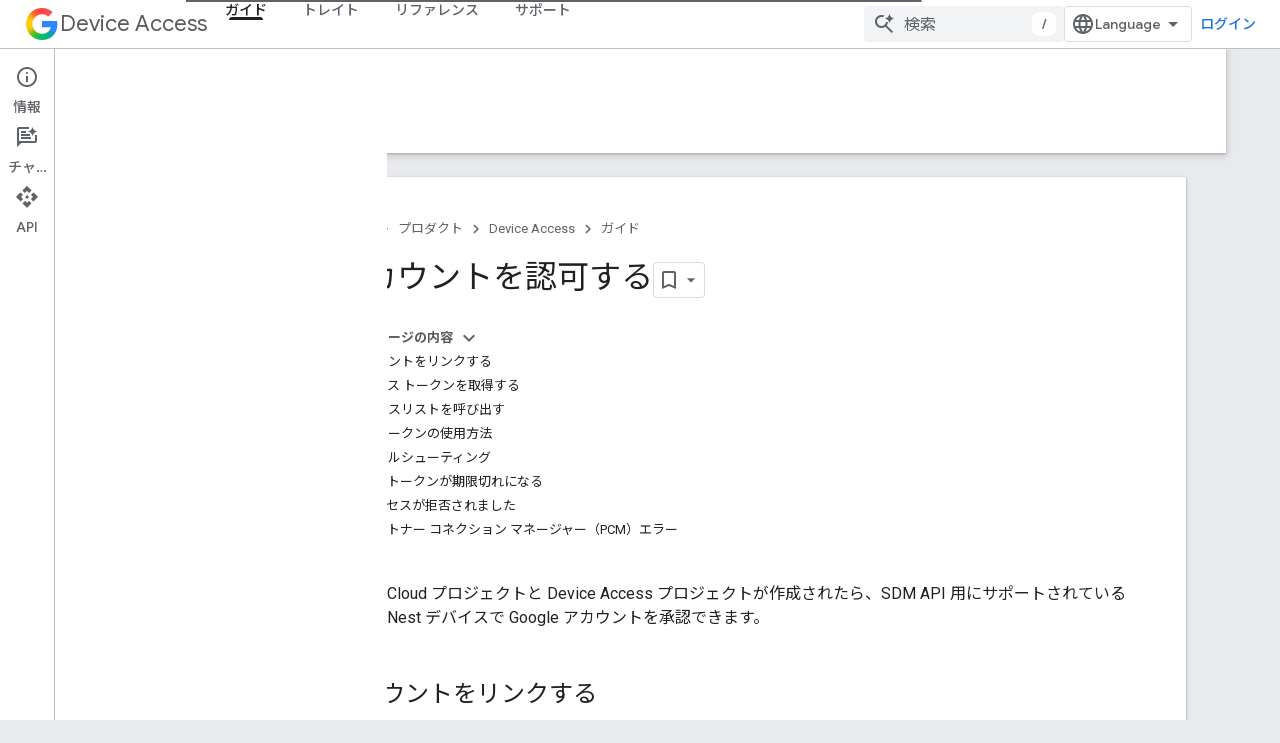

--- FILE ---
content_type: text/html; charset=utf-8
request_url: https://developers.google.com/nest/device-access/authorize?hl=ja
body_size: 21691
content:









<!doctype html>
<html 
      lang="ja-x-mtfrom-en"
      dir="ltr">
  <head>
    <meta name="google-signin-client-id" content="721724668570-nbkv1cfusk7kk4eni4pjvepaus73b13t.apps.googleusercontent.com"><meta name="google-signin-scope"
          content="profile email https://www.googleapis.com/auth/developerprofiles https://www.googleapis.com/auth/developerprofiles.award https://www.googleapis.com/auth/devprofiles.full_control.firstparty"><meta property="og:site_name" content="Google for Developers">
    <meta property="og:type" content="website"><meta name="theme-color" content="#fff"><meta charset="utf-8">
    <meta content="IE=Edge" http-equiv="X-UA-Compatible">
    <meta name="viewport" content="width=device-width, initial-scale=1">
    

    <link rel="manifest" href="/_pwa/developers/manifest.json"
          crossorigin="use-credentials">
    <link rel="preconnect" href="//www.gstatic.com" crossorigin>
    <link rel="preconnect" href="//fonts.gstatic.com" crossorigin>
    <link rel="preconnect" href="//fonts.googleapis.com" crossorigin>
    <link rel="preconnect" href="//apis.google.com" crossorigin>
    <link rel="preconnect" href="//www.google-analytics.com" crossorigin><link rel="stylesheet" href="//fonts.googleapis.com/css?family=Google+Sans:400,500|Roboto:400,400italic,500,500italic,700,700italic|Roboto+Mono:400,500,700&display=swap">
      <link rel="stylesheet"
            href="//fonts.googleapis.com/css2?family=Material+Icons&family=Material+Symbols+Outlined&display=block"><link rel="stylesheet" href="//fonts.googleapis.com/earlyaccess/notosansjp.css"><link rel="stylesheet" href="https://www.gstatic.com/devrel-devsite/prod/v5f5028bd8220352863507a1bacc6e2ea79a725fdb2dd736f205c6da16a3d00d1/developers/css/app.css">
      <link rel="shortcut icon" href="https://www.gstatic.com/devrel-devsite/prod/v5f5028bd8220352863507a1bacc6e2ea79a725fdb2dd736f205c6da16a3d00d1/developers/images/favicon-new.png">
    <link rel="apple-touch-icon" href="https://www.gstatic.com/devrel-devsite/prod/v5f5028bd8220352863507a1bacc6e2ea79a725fdb2dd736f205c6da16a3d00d1/developers/images/touchicon-180-new.png"><link rel="canonical" href="https://developers.google.com/nest/device-access/authorize?hl=ja"><link rel="search" type="application/opensearchdescription+xml"
            title="Google for Developers" href="https://developers.google.com/s/opensearch.xml?hl=ja">
      <link rel="alternate" hreflang="en"
          href="https://developers.google.com/nest/device-access/authorize" /><link rel="alternate" hreflang="x-default" href="https://developers.google.com/nest/device-access/authorize" /><link rel="alternate" hreflang="ar"
          href="https://developers.google.com/nest/device-access/authorize?hl=ar" /><link rel="alternate" hreflang="bn"
          href="https://developers.google.com/nest/device-access/authorize?hl=bn" /><link rel="alternate" hreflang="zh-Hans"
          href="https://developers.google.com/nest/device-access/authorize?hl=zh-cn" /><link rel="alternate" hreflang="zh-Hant"
          href="https://developers.google.com/nest/device-access/authorize?hl=zh-tw" /><link rel="alternate" hreflang="fa"
          href="https://developers.google.com/nest/device-access/authorize?hl=fa" /><link rel="alternate" hreflang="fr"
          href="https://developers.google.com/nest/device-access/authorize?hl=fr" /><link rel="alternate" hreflang="de"
          href="https://developers.google.com/nest/device-access/authorize?hl=de" /><link rel="alternate" hreflang="he"
          href="https://developers.google.com/nest/device-access/authorize?hl=he" /><link rel="alternate" hreflang="hi"
          href="https://developers.google.com/nest/device-access/authorize?hl=hi" /><link rel="alternate" hreflang="id"
          href="https://developers.google.com/nest/device-access/authorize?hl=id" /><link rel="alternate" hreflang="it"
          href="https://developers.google.com/nest/device-access/authorize?hl=it" /><link rel="alternate" hreflang="ja"
          href="https://developers.google.com/nest/device-access/authorize?hl=ja" /><link rel="alternate" hreflang="ko"
          href="https://developers.google.com/nest/device-access/authorize?hl=ko" /><link rel="alternate" hreflang="pl"
          href="https://developers.google.com/nest/device-access/authorize?hl=pl" /><link rel="alternate" hreflang="pt-BR"
          href="https://developers.google.com/nest/device-access/authorize?hl=pt-br" /><link rel="alternate" hreflang="ru"
          href="https://developers.google.com/nest/device-access/authorize?hl=ru" /><link rel="alternate" hreflang="es-419"
          href="https://developers.google.com/nest/device-access/authorize?hl=es-419" /><link rel="alternate" hreflang="th"
          href="https://developers.google.com/nest/device-access/authorize?hl=th" /><link rel="alternate" hreflang="tr"
          href="https://developers.google.com/nest/device-access/authorize?hl=tr" /><link rel="alternate" hreflang="vi"
          href="https://developers.google.com/nest/device-access/authorize?hl=vi" /><title>アカウントを認可する &nbsp;|&nbsp; Device Access &nbsp;|&nbsp; Google for Developers</title>

<meta property="og:title" content="アカウントを認可する &nbsp;|&nbsp; Device Access &nbsp;|&nbsp; Google for Developers"><meta name="description" content="SDM API でサポートされている Google Nest デバイスで Google アカウントを承認します。">
  <meta property="og:description" content="SDM API でサポートされている Google Nest デバイスで Google アカウントを承認します。"><meta property="og:url" content="https://developers.google.com/nest/device-access/authorize?hl=ja"><meta property="og:image" content="https://www.gstatic.com/devrel-devsite/prod/v5f5028bd8220352863507a1bacc6e2ea79a725fdb2dd736f205c6da16a3d00d1/developers/images/opengraph/white.png">
  <meta property="og:image:width" content="1200">
  <meta property="og:image:height" content="675"><meta property="og:locale" content="ja"><meta name="twitter:card" content="summary_large_image"><script type="application/ld+json">
  {
    "@context": "https://schema.org",
    "@type": "Article",
    
    "headline": "アカウントを認可する"
  }
</script><script type="application/ld+json">
  {
    "@context": "https://schema.org",
    "@type": "BreadcrumbList",
    "itemListElement": [{
      "@type": "ListItem",
      "position": 1,
      "name": "Device Access",
      "item": "https://developers.google.com/nest/device-access"
    },{
      "@type": "ListItem",
      "position": 2,
      "name": "アカウントを認可する",
      "item": "https://developers.google.com/nest/device-access/authorize"
    }]
  }
  </script><link rel="alternate machine-translated-from" hreflang="en"
        href="https://developers.google.com/nest/device-access/authorize?hl=en">
  

  

  

  

  


    
      <link rel="stylesheet" href="/extras.css"></head>
  <body class="color-scheme--light"
        template="page"
        theme="white"
        type="article"
        
        
        
        layout="docs"
        
        
        
        
        
          
            concierge='closed'
          
        
        display-toc
        pending>
  
    <devsite-progress type="indeterminate" id="app-progress"></devsite-progress>
  
  
    <a href="#main-content" class="skip-link button">
      
      メイン コンテンツにスキップ
    </a>
    <section class="devsite-wrapper">
      <devsite-cookie-notification-bar></devsite-cookie-notification-bar><devsite-header role="banner">
  
    





















<div class="devsite-header--inner" data-nosnippet>
  <div class="devsite-top-logo-row-wrapper-wrapper">
    <div class="devsite-top-logo-row-wrapper">
      <div class="devsite-top-logo-row">
        <button type="button" id="devsite-hamburger-menu"
          class="devsite-header-icon-button button-flat material-icons gc-analytics-event"
          data-category="Site-Wide Custom Events"
          data-label="Navigation menu button"
          visually-hidden
          aria-label="メニューを開く">
        </button>
        
<div class="devsite-product-name-wrapper">

  
    
  
  <a href="https://developers.google.com/nest/device-access?hl=ja">
    
  <div class="devsite-product-logo-container"
       
       
       
    size="medium"
  >
  
    <picture>
      
      <img class="devsite-product-logo"
           alt="Device Access"
           src="https://www.gstatic.com/images/branding/googleg_gradient/1x/googleg_gradient_standard_64dp.png"
           srcset=" https://www.gstatic.com/images/branding/googleg_gradient/1x/googleg_gradient_standard_64dp.png"
           sizes="64px"
           loading="lazy"
           >
    </picture>
  
  </div>
  
  </a>
  

  



  
  
  <span class="devsite-product-name">
    <ul class="devsite-breadcrumb-list"
  >
  
  <li class="devsite-breadcrumb-item
             ">
    
    
    
      
      
        
  <a href="https://developers.google.com/nest/device-access?hl=ja"
      
        class="devsite-breadcrumb-link gc-analytics-event"
      
        data-category="Site-Wide Custom Events"
      
        data-label="Upper Header"
      
        data-value="1"
      
        track-type="globalNav"
      
        track-name="breadcrumb"
      
        track-metadata-position="1"
      
        track-metadata-eventdetail="Device Access"
      
    >
    
          Device Access
        
  </a>
  
      
    
  </li>
  
</ul>
  </span>

</div>
        <div class="devsite-top-logo-row-middle">
          <div class="devsite-header-upper-tabs">
            
              
              
  <devsite-tabs class="upper-tabs">

    <nav class="devsite-tabs-wrapper" aria-label="上部のタブ">
      
        
          <tab  class="devsite-active">
            
    <a href="https://developers.google.com/nest/device-access/registration?hl=ja"
    class="devsite-tabs-content gc-analytics-event "
      track-metadata-eventdetail="https://developers.google.com/nest/device-access/registration?hl=ja"
    
       track-type="nav"
       track-metadata-position="nav - ガイド"
       track-metadata-module="primary nav"
       aria-label="ガイド, selected" 
       
         
           data-category="Site-Wide Custom Events"
         
           data-label="Tab: ガイド"
         
           track-name="ガイド"
         
       >
    ガイド
  
    </a>
    
  
          </tab>
        
      
        
          <tab  >
            
    <a href="https://developers.google.com/nest/device-access/traits?hl=ja"
    class="devsite-tabs-content gc-analytics-event "
      track-metadata-eventdetail="https://developers.google.com/nest/device-access/traits?hl=ja"
    
       track-type="nav"
       track-metadata-position="nav - トレイト"
       track-metadata-module="primary nav"
       
       
         
           data-category="Site-Wide Custom Events"
         
           data-label="Tab: トレイト"
         
           track-name="トレイト"
         
       >
    トレイト
  
    </a>
    
  
          </tab>
        
      
        
          <tab  >
            
    <a href="https://developers.google.com/nest/device-access/reference/rest?hl=ja"
    class="devsite-tabs-content gc-analytics-event "
      track-metadata-eventdetail="https://developers.google.com/nest/device-access/reference/rest?hl=ja"
    
       track-type="nav"
       track-metadata-position="nav - リファレンス"
       track-metadata-module="primary nav"
       
       
         
           data-category="Site-Wide Custom Events"
         
           data-label="Tab: リファレンス"
         
           track-name="リファレンス"
         
       >
    リファレンス
  
    </a>
    
  
          </tab>
        
      
        
          <tab  >
            
    <a href="https://developers.google.com/nest/device-access/support?hl=ja"
    class="devsite-tabs-content gc-analytics-event "
      track-metadata-eventdetail="https://developers.google.com/nest/device-access/support?hl=ja"
    
       track-type="nav"
       track-metadata-position="nav - サポート"
       track-metadata-module="primary nav"
       
       
         
           data-category="Site-Wide Custom Events"
         
           data-label="Tab: サポート"
         
           track-name="サポート"
         
       >
    サポート
  
    </a>
    
  
          </tab>
        
      
    </nav>

  </devsite-tabs>

            
           </div>
          
<devsite-search
    enable-signin
    enable-search
    enable-suggestions
      enable-query-completion
    
    enable-search-summaries
    project-name="Device Access"
    tenant-name="Google for Developers"
    project-scope="/nest/device-access"
    url-scoped="https://developers.google.com/s/results/nest/device-access?hl=ja"
    
    
    
    >
  <form class="devsite-search-form" action="https://developers.google.com/s/results?hl=ja" method="GET">
    <div class="devsite-search-container">
      <button type="button"
              search-open
              class="devsite-search-button devsite-header-icon-button button-flat material-icons"
              
              aria-label="検索を開始"></button>
      <div class="devsite-searchbox">
        <input
          aria-activedescendant=""
          aria-autocomplete="list"
          
          aria-label="検索"
          aria-expanded="false"
          aria-haspopup="listbox"
          autocomplete="off"
          class="devsite-search-field devsite-search-query"
          name="q"
          
          placeholder="検索"
          role="combobox"
          type="text"
          value=""
          >
          <div class="devsite-search-image material-icons" aria-hidden="true">
            
              <svg class="devsite-search-ai-image" width="24" height="24" viewBox="0 0 24 24" fill="none" xmlns="http://www.w3.org/2000/svg">
                  <g clip-path="url(#clip0_6641_386)">
                    <path d="M19.6 21L13.3 14.7C12.8 15.1 12.225 15.4167 11.575 15.65C10.925 15.8833 10.2333 16 9.5 16C7.68333 16 6.14167 15.375 4.875 14.125C3.625 12.8583 3 11.3167 3 9.5C3 7.68333 3.625 6.15 4.875 4.9C6.14167 3.63333 7.68333 3 9.5 3C10.0167 3 10.5167 3.05833 11 3.175C11.4833 3.275 11.9417 3.43333 12.375 3.65L10.825 5.2C10.6083 5.13333 10.3917 5.08333 10.175 5.05C9.95833 5.01667 9.73333 5 9.5 5C8.25 5 7.18333 5.44167 6.3 6.325C5.43333 7.19167 5 8.25 5 9.5C5 10.75 5.43333 11.8167 6.3 12.7C7.18333 13.5667 8.25 14 9.5 14C10.6667 14 11.6667 13.625 12.5 12.875C13.35 12.1083 13.8417 11.15 13.975 10H15.975C15.925 10.6333 15.7833 11.2333 15.55 11.8C15.3333 12.3667 15.05 12.8667 14.7 13.3L21 19.6L19.6 21ZM17.5 12C17.5 10.4667 16.9667 9.16667 15.9 8.1C14.8333 7.03333 13.5333 6.5 12 6.5C13.5333 6.5 14.8333 5.96667 15.9 4.9C16.9667 3.83333 17.5 2.53333 17.5 0.999999C17.5 2.53333 18.0333 3.83333 19.1 4.9C20.1667 5.96667 21.4667 6.5 23 6.5C21.4667 6.5 20.1667 7.03333 19.1 8.1C18.0333 9.16667 17.5 10.4667 17.5 12Z" fill="#5F6368"/>
                  </g>
                <defs>
                <clipPath id="clip0_6641_386">
                <rect width="24" height="24" fill="white"/>
                </clipPath>
                </defs>
              </svg>
            
          </div>
          <div class="devsite-search-shortcut-icon-container" aria-hidden="true">
            <kbd class="devsite-search-shortcut-icon">/</kbd>
          </div>
      </div>
    </div>
  </form>
  <button type="button"
          search-close
          class="devsite-search-button devsite-header-icon-button button-flat material-icons"
          
          aria-label="検索を閉じる"></button>
</devsite-search>

        </div>

        

          

          

          

          
<devsite-language-selector>
  <ul role="presentation">
    
    
    <li role="presentation">
      <a role="menuitem" lang="en"
        >English</a>
    </li>
    
    <li role="presentation">
      <a role="menuitem" lang="de"
        >Deutsch</a>
    </li>
    
    <li role="presentation">
      <a role="menuitem" lang="es"
        >Español</a>
    </li>
    
    <li role="presentation">
      <a role="menuitem" lang="es_419"
        >Español – América Latina</a>
    </li>
    
    <li role="presentation">
      <a role="menuitem" lang="fr"
        >Français</a>
    </li>
    
    <li role="presentation">
      <a role="menuitem" lang="id"
        >Indonesia</a>
    </li>
    
    <li role="presentation">
      <a role="menuitem" lang="it"
        >Italiano</a>
    </li>
    
    <li role="presentation">
      <a role="menuitem" lang="pl"
        >Polski</a>
    </li>
    
    <li role="presentation">
      <a role="menuitem" lang="pt_br"
        >Português – Brasil</a>
    </li>
    
    <li role="presentation">
      <a role="menuitem" lang="vi"
        >Tiếng Việt</a>
    </li>
    
    <li role="presentation">
      <a role="menuitem" lang="tr"
        >Türkçe</a>
    </li>
    
    <li role="presentation">
      <a role="menuitem" lang="ru"
        >Русский</a>
    </li>
    
    <li role="presentation">
      <a role="menuitem" lang="he"
        >עברית</a>
    </li>
    
    <li role="presentation">
      <a role="menuitem" lang="ar"
        >العربيّة</a>
    </li>
    
    <li role="presentation">
      <a role="menuitem" lang="fa"
        >فارسی</a>
    </li>
    
    <li role="presentation">
      <a role="menuitem" lang="hi"
        >हिंदी</a>
    </li>
    
    <li role="presentation">
      <a role="menuitem" lang="bn"
        >বাংলা</a>
    </li>
    
    <li role="presentation">
      <a role="menuitem" lang="th"
        >ภาษาไทย</a>
    </li>
    
    <li role="presentation">
      <a role="menuitem" lang="zh_cn"
        >中文 – 简体</a>
    </li>
    
    <li role="presentation">
      <a role="menuitem" lang="zh_tw"
        >中文 – 繁體</a>
    </li>
    
    <li role="presentation">
      <a role="menuitem" lang="ja"
        >日本語</a>
    </li>
    
    <li role="presentation">
      <a role="menuitem" lang="ko"
        >한국어</a>
    </li>
    
  </ul>
</devsite-language-selector>


          

        

        
          <devsite-user 
                        
                        
                          enable-profiles
                        
                        
                          fp-auth
                        
                        id="devsite-user">
            
              
              <span class="button devsite-top-button" aria-hidden="true" visually-hidden>ログイン</span>
            
          </devsite-user>
        
        
        
      </div>
    </div>
  </div>



  <div class="devsite-collapsible-section
    ">
    <div class="devsite-header-background">
      
        
          <div class="devsite-product-id-row"
           >
            <div class="devsite-product-description-row">
              
                
                <div class="devsite-product-id">
                  
                  
                  
                    <ul class="devsite-breadcrumb-list"
  >
  
  <li class="devsite-breadcrumb-item
             ">
    
    
    
      
        
  <a href="https://developers.google.com/nest/device-access/registration?hl=ja"
      
        class="devsite-breadcrumb-link gc-analytics-event"
      
        data-category="Site-Wide Custom Events"
      
        data-label="Lower Header"
      
        data-value="1"
      
        track-type="globalNav"
      
        track-name="breadcrumb"
      
        track-metadata-position="1"
      
        track-metadata-eventdetail=""
      
    >
    
          ガイド
        
  </a>
  
      
    
  </li>
  
</ul>
                </div>
                
              
              
            </div>
            
          </div>
          
        
      
      
        <div class="devsite-doc-set-nav-row">
          
          
            
            
  <devsite-tabs class="lower-tabs">

    <nav class="devsite-tabs-wrapper" aria-label="下部のタブ">
      
        
          <tab  class="devsite-active">
            
    <a href="https://developers.google.com/nest/device-access/registration?hl=ja"
    class="devsite-tabs-content gc-analytics-event "
      track-metadata-eventdetail="https://developers.google.com/nest/device-access/registration?hl=ja"
    
       track-type="nav"
       track-metadata-position="nav - 開始する"
       track-metadata-module="primary nav"
       aria-label="開始する, selected" 
       
         
           data-category="Site-Wide Custom Events"
         
           data-label="Tab: 開始する"
         
           track-name="開始する"
         
       >
    開始する
  
    </a>
    
  
          </tab>
        
      
        
          <tab  >
            
    <a href="https://developers.google.com/nest/device-access/api?hl=ja"
    class="devsite-tabs-content gc-analytics-event "
      track-metadata-eventdetail="https://developers.google.com/nest/device-access/api?hl=ja"
    
       track-type="nav"
       track-metadata-position="nav - api ガイド"
       track-metadata-module="primary nav"
       
       
         
           data-category="Site-Wide Custom Events"
         
           data-label="Tab: API ガイド"
         
           track-name="api ガイド"
         
       >
    API ガイド
  
    </a>
    
  
          </tab>
        
      
        
          <tab  >
            
    <a href="https://developers.google.com/nest/device-access/project?hl=ja"
    class="devsite-tabs-content gc-analytics-event "
      track-metadata-eventdetail="https://developers.google.com/nest/device-access/project?hl=ja"
    
       track-type="nav"
       track-metadata-position="nav - プロジェクト管理"
       track-metadata-module="primary nav"
       
       
         
           data-category="Site-Wide Custom Events"
         
           data-label="Tab: プロジェクト管理"
         
           track-name="プロジェクト管理"
         
       >
    プロジェクト管理
  
    </a>
    
  
          </tab>
        
      
    </nav>

  </devsite-tabs>

          
          
        </div>
      
    </div>
  </div>

</div>



  

  
</devsite-header>
      <devsite-book-nav scrollbars >
        
          





















<div class="devsite-book-nav-filter"
     >
  <span class="filter-list-icon material-icons" aria-hidden="true"></span>
  <input type="text"
         placeholder="フィルタ"
         
         aria-label="フィルタ テキストを入力"
         role="searchbox">
  
  <span class="filter-clear-button hidden"
        data-title="フィルタをクリア"
        aria-label="フィルタをクリア"
        role="button"
        tabindex="0"></span>
</div>

<nav class="devsite-book-nav devsite-nav nocontent"
     aria-label="サイドメニュー">
  <div class="devsite-mobile-header">
    <button type="button"
            id="devsite-close-nav"
            class="devsite-header-icon-button button-flat material-icons gc-analytics-event"
            data-category="Site-Wide Custom Events"
            data-label="Close navigation"
            aria-label="ナビゲーションを閉じる">
    </button>
    <div class="devsite-product-name-wrapper">

  
    
  
  <a href="https://developers.google.com/nest/device-access?hl=ja">
    
  <div class="devsite-product-logo-container"
       
       
       
    size="medium"
  >
  
    <picture>
      
      <img class="devsite-product-logo"
           alt="Device Access"
           src="https://www.gstatic.com/images/branding/googleg_gradient/1x/googleg_gradient_standard_64dp.png"
           srcset=" https://www.gstatic.com/images/branding/googleg_gradient/1x/googleg_gradient_standard_64dp.png"
           sizes="64px"
           loading="lazy"
           >
    </picture>
  
  </div>
  
  </a>
  

  


  
      <span class="devsite-product-name">
        
        
        <ul class="devsite-breadcrumb-list"
  >
  
  <li class="devsite-breadcrumb-item
             ">
    
    
    
      
      
        
  <a href="https://developers.google.com/nest/device-access?hl=ja"
      
        class="devsite-breadcrumb-link gc-analytics-event"
      
        data-category="Site-Wide Custom Events"
      
        data-label="Upper Header"
      
        data-value="1"
      
        track-type="globalNav"
      
        track-name="breadcrumb"
      
        track-metadata-position="1"
      
        track-metadata-eventdetail="Device Access"
      
    >
    
          Device Access
        
  </a>
  
      
    
  </li>
  
</ul>
      </span>
    

</div>
  </div>

  <div class="devsite-book-nav-wrapper">
    <div class="devsite-mobile-nav-top">
      
        <ul class="devsite-nav-list">
          
            <li class="devsite-nav-item">
              
  
  <a href="/nest/device-access/registration"
    
       class="devsite-nav-title gc-analytics-event
              
              devsite-nav-active"
    

    
      
        data-category="Site-Wide Custom Events"
      
        data-label="Tab: ガイド"
      
        track-name="ガイド"
      
    
     data-category="Site-Wide Custom Events"
     data-label="Responsive Tab: ガイド"
     track-type="globalNav"
     track-metadata-eventDetail="globalMenu"
     track-metadata-position="nav">
  
    <span class="devsite-nav-text" tooltip >
      ガイド
   </span>
    
  
  </a>
  

  
              
                <ul class="devsite-nav-responsive-tabs">
                  
                    
                    
                    
                    <li class="devsite-nav-item">
                      
  
  <a href="/nest/device-access/registration"
    
       class="devsite-nav-title gc-analytics-event
              
              devsite-nav-active"
    

    
      
        data-category="Site-Wide Custom Events"
      
        data-label="Tab: 開始する"
      
        track-name="開始する"
      
    
     data-category="Site-Wide Custom Events"
     data-label="Responsive Tab: 開始する"
     track-type="globalNav"
     track-metadata-eventDetail="globalMenu"
     track-metadata-position="nav">
  
    <span class="devsite-nav-text" tooltip menu="_book">
      開始する
   </span>
    
  
  </a>
  

  
                    </li>
                  
                    
                    
                    
                    <li class="devsite-nav-item">
                      
  
  <a href="/nest/device-access/api"
    
       class="devsite-nav-title gc-analytics-event
              
              "
    

    
      
        data-category="Site-Wide Custom Events"
      
        data-label="Tab: API ガイド"
      
        track-name="api ガイド"
      
    
     data-category="Site-Wide Custom Events"
     data-label="Responsive Tab: API ガイド"
     track-type="globalNav"
     track-metadata-eventDetail="globalMenu"
     track-metadata-position="nav">
  
    <span class="devsite-nav-text" tooltip >
      API ガイド
   </span>
    
  
  </a>
  

  
                    </li>
                  
                    
                    
                    
                    <li class="devsite-nav-item">
                      
  
  <a href="/nest/device-access/project"
    
       class="devsite-nav-title gc-analytics-event
              
              "
    

    
      
        data-category="Site-Wide Custom Events"
      
        data-label="Tab: プロジェクト管理"
      
        track-name="プロジェクト管理"
      
    
     data-category="Site-Wide Custom Events"
     data-label="Responsive Tab: プロジェクト管理"
     track-type="globalNav"
     track-metadata-eventDetail="globalMenu"
     track-metadata-position="nav">
  
    <span class="devsite-nav-text" tooltip >
      プロジェクト管理
   </span>
    
  
  </a>
  

  
                    </li>
                  
                </ul>
              
            </li>
          
            <li class="devsite-nav-item">
              
  
  <a href="/nest/device-access/traits"
    
       class="devsite-nav-title gc-analytics-event
              
              "
    

    
      
        data-category="Site-Wide Custom Events"
      
        data-label="Tab: トレイト"
      
        track-name="トレイト"
      
    
     data-category="Site-Wide Custom Events"
     data-label="Responsive Tab: トレイト"
     track-type="globalNav"
     track-metadata-eventDetail="globalMenu"
     track-metadata-position="nav">
  
    <span class="devsite-nav-text" tooltip >
      トレイト
   </span>
    
  
  </a>
  

  
              
            </li>
          
            <li class="devsite-nav-item">
              
  
  <a href="/nest/device-access/reference/rest"
    
       class="devsite-nav-title gc-analytics-event
              
              "
    

    
      
        data-category="Site-Wide Custom Events"
      
        data-label="Tab: リファレンス"
      
        track-name="リファレンス"
      
    
     data-category="Site-Wide Custom Events"
     data-label="Responsive Tab: リファレンス"
     track-type="globalNav"
     track-metadata-eventDetail="globalMenu"
     track-metadata-position="nav">
  
    <span class="devsite-nav-text" tooltip >
      リファレンス
   </span>
    
  
  </a>
  

  
              
            </li>
          
            <li class="devsite-nav-item">
              
  
  <a href="/nest/device-access/support"
    
       class="devsite-nav-title gc-analytics-event
              
              "
    

    
      
        data-category="Site-Wide Custom Events"
      
        data-label="Tab: サポート"
      
        track-name="サポート"
      
    
     data-category="Site-Wide Custom Events"
     data-label="Responsive Tab: サポート"
     track-type="globalNav"
     track-metadata-eventDetail="globalMenu"
     track-metadata-position="nav">
  
    <span class="devsite-nav-text" tooltip >
      サポート
   </span>
    
  
  </a>
  

  
              
            </li>
          
          
          
        </ul>
      
    </div>
    
      <div class="devsite-mobile-nav-bottom">
        
          
          <ul class="devsite-nav-list" menu="_book">
            <li class="devsite-nav-item"><a href="/nest/device-access/registration"
        class="devsite-nav-title gc-analytics-event"
        data-category="Site-Wide Custom Events"
        data-label="Book nav link, pathname: /nest/device-access/registration"
        track-type="bookNav"
        track-name="click"
        track-metadata-eventdetail="/nest/device-access/registration"
      ><span class="devsite-nav-text" tooltip>登録</span></a></li>

  <li class="devsite-nav-item"><a href="/nest/device-access/supported-devices"
        class="devsite-nav-title gc-analytics-event"
        data-category="Site-Wide Custom Events"
        data-label="Book nav link, pathname: /nest/device-access/supported-devices"
        track-type="bookNav"
        track-name="click"
        track-metadata-eventdetail="/nest/device-access/supported-devices"
      ><span class="devsite-nav-text" tooltip>サポートされているデバイス</span></a></li>

  <li class="devsite-nav-item
           devsite-nav-heading"><div class="devsite-nav-title devsite-nav-title-no-path">
        <span class="devsite-nav-text" tooltip>クイック スタートガイド</span>
      </div></li>

  <li class="devsite-nav-item"><a href="/nest/device-access/get-started"
        class="devsite-nav-title gc-analytics-event"
        data-category="Site-Wide Custom Events"
        data-label="Book nav link, pathname: /nest/device-access/get-started"
        track-type="bookNav"
        track-name="click"
        track-metadata-eventdetail="/nest/device-access/get-started"
      ><span class="devsite-nav-text" tooltip>1. スタートガイド</span></a></li>

  <li class="devsite-nav-item"><a href="/nest/device-access/authorize"
        class="devsite-nav-title gc-analytics-event"
        data-category="Site-Wide Custom Events"
        data-label="Book nav link, pathname: /nest/device-access/authorize"
        track-type="bookNav"
        track-name="click"
        track-metadata-eventdetail="/nest/device-access/authorize"
      ><span class="devsite-nav-text" tooltip>2. アカウントを承認する</span></a></li>

  <li class="devsite-nav-item"><a href="/nest/device-access/use-the-api"
        class="devsite-nav-title gc-analytics-event"
        data-category="Site-Wide Custom Events"
        data-label="Book nav link, pathname: /nest/device-access/use-the-api"
        track-type="bookNav"
        track-name="click"
        track-metadata-eventdetail="/nest/device-access/use-the-api"
      ><span class="devsite-nav-text" tooltip>3.API を使用する</span></a></li>

  <li class="devsite-nav-item"><a href="/nest/device-access/subscribe-to-events"
        class="devsite-nav-title gc-analytics-event"
        data-category="Site-Wide Custom Events"
        data-label="Book nav link, pathname: /nest/device-access/subscribe-to-events"
        track-type="bookNav"
        track-name="click"
        track-metadata-eventdetail="/nest/device-access/subscribe-to-events"
      ><span class="devsite-nav-text" tooltip>4. イベントに登録する</span></a></li>

  <li class="devsite-nav-item
           devsite-nav-heading"><div class="devsite-nav-title devsite-nav-title-no-path">
        <span class="devsite-nav-text" tooltip>Codelab</span>
      </div></li>

  <li class="devsite-nav-item"><a href="/nest/device-access/codelabs/web-app"
        class="devsite-nav-title gc-analytics-event"
        data-category="Site-Wide Custom Events"
        data-label="Book nav link, pathname: /nest/device-access/codelabs/web-app"
        track-type="bookNav"
        track-name="click"
        track-metadata-eventdetail="/nest/device-access/codelabs/web-app"
      ><span class="devsite-nav-text" tooltip>ウェブ アプリケーションの構築</span></a></li>

  <li class="devsite-nav-item
           devsite-nav-heading"><div class="devsite-nav-title devsite-nav-title-no-path">
        <span class="devsite-nav-text" tooltip>サンプルアプリ</span>
      </div></li>

  <li class="devsite-nav-item"><a href="/nest/device-access/samples/web-app"
        class="devsite-nav-title gc-analytics-event"
        data-category="Site-Wide Custom Events"
        data-label="Book nav link, pathname: /nest/device-access/samples/web-app"
        track-type="bookNav"
        track-name="click"
        track-metadata-eventdetail="/nest/device-access/samples/web-app"
      ><span class="devsite-nav-text" tooltip>ウェブ アプリケーション サンプル</span></a></li>
          </ul>
        
        
          
    
  
    
  
    
  
    
  
        
        
          
    
  
    
  
    
  
        
      </div>
    
  </div>
</nav>
        
      </devsite-book-nav>
      <section id="gc-wrapper">
        <main role="main" id="main-content" class="devsite-main-content"
            
              has-book-nav
              has-sidebar
            >
          <div class="devsite-sidebar">
            <div class="devsite-sidebar-content">
                
                <devsite-toc class="devsite-nav"
                            role="navigation"
                            aria-label="このページの内容"
                            depth="2"
                            scrollbars
                  ></devsite-toc>
                <devsite-recommendations-sidebar class="nocontent devsite-nav">
                </devsite-recommendations-sidebar>
            </div>
          </div>
          <devsite-content>
            
              












<article class="devsite-article">
  
  
  
  
  

  <div class="devsite-article-meta nocontent" role="navigation">
    
    
    <ul class="devsite-breadcrumb-list"
  
    aria-label="パンくずリスト">
  
  <li class="devsite-breadcrumb-item
             ">
    
    
    
      
        
  <a href="https://developers.google.com/?hl=ja"
      
        class="devsite-breadcrumb-link gc-analytics-event"
      
        data-category="Site-Wide Custom Events"
      
        data-label="Breadcrumbs"
      
        data-value="1"
      
        track-type="globalNav"
      
        track-name="breadcrumb"
      
        track-metadata-position="1"
      
        track-metadata-eventdetail=""
      
    >
    
          ホーム
        
  </a>
  
      
    
  </li>
  
  <li class="devsite-breadcrumb-item
             ">
    
      
      <div class="devsite-breadcrumb-guillemet material-icons" aria-hidden="true"></div>
    
    
    
      
        
  <a href="https://developers.google.com/products?hl=ja"
      
        class="devsite-breadcrumb-link gc-analytics-event"
      
        data-category="Site-Wide Custom Events"
      
        data-label="Breadcrumbs"
      
        data-value="2"
      
        track-type="globalNav"
      
        track-name="breadcrumb"
      
        track-metadata-position="2"
      
        track-metadata-eventdetail=""
      
    >
    
          プロダクト
        
  </a>
  
      
    
  </li>
  
  <li class="devsite-breadcrumb-item
             ">
    
      
      <div class="devsite-breadcrumb-guillemet material-icons" aria-hidden="true"></div>
    
    
    
      
        
  <a href="https://developers.google.com/nest/device-access?hl=ja"
      
        class="devsite-breadcrumb-link gc-analytics-event"
      
        data-category="Site-Wide Custom Events"
      
        data-label="Breadcrumbs"
      
        data-value="3"
      
        track-type="globalNav"
      
        track-name="breadcrumb"
      
        track-metadata-position="3"
      
        track-metadata-eventdetail="Device Access"
      
    >
    
          Device Access
        
  </a>
  
      
    
  </li>
  
  <li class="devsite-breadcrumb-item
             ">
    
      
      <div class="devsite-breadcrumb-guillemet material-icons" aria-hidden="true"></div>
    
    
    
      
        
  <a href="https://developers.google.com/nest/device-access/registration?hl=ja"
      
        class="devsite-breadcrumb-link gc-analytics-event"
      
        data-category="Site-Wide Custom Events"
      
        data-label="Breadcrumbs"
      
        data-value="4"
      
        track-type="globalNav"
      
        track-name="breadcrumb"
      
        track-metadata-position="4"
      
        track-metadata-eventdetail=""
      
    >
    
          ガイド
        
  </a>
  
      
    
  </li>
  
</ul>
    
  </div>
  
    <h1 class="devsite-page-title" tabindex="-1">
      アカウントを認可する<devsite-actions hidden data-nosnippet><devsite-feature-tooltip
      ack-key="AckCollectionsBookmarkTooltipDismiss"
      analytics-category="Site-Wide Custom Events"
      analytics-action-show="Callout Profile displayed"
      analytics-action-close="Callout Profile dismissed"
      analytics-label="Create Collection Callout"
      class="devsite-page-bookmark-tooltip nocontent"
      dismiss-button="true"
      id="devsite-collections-dropdown"
      
      dismiss-button-text="閉じる"

      
      close-button-text="OK">

    
    
      <devsite-bookmark></devsite-bookmark>
    

    <span slot="popout-heading">
      
      コレクションでコンテンツを整理
    </span>
    <span slot="popout-contents">
      
      必要に応じて、コンテンツの保存と分類を行います。
    </span>
  </devsite-feature-tooltip></devsite-actions>
  
      
    </h1>
  <div class="devsite-page-title-meta"><devsite-view-release-notes></devsite-view-release-notes></div>
  

  <devsite-toc class="devsite-nav"
    depth="2"
    devsite-toc-embedded
    >
  </devsite-toc>
  <div class="devsite-article-body clearfix
  ">

  
    
    
    




























 
 
 
 
   
 
 
 
 
 
 
 
 
 
 
 
 
 
 
 
 
 
 
 
 
   
   
   
 






















































































































































































































































































































































































































































































































































































































































































































































































































































































































































































































































































































<p>Google Cloud プロジェクトと Device Access プロジェクトが作成されたら、SDM API 用にサポートされている Google Nest デバイスで Google アカウントを承認できます。</p>

<h2 data-text="アカウントをリンクする" id="link_your_account" tabindex="-1">アカウントをリンクする</h2>

<p>構造とデバイスを表示するには、PCM を使用して Google アカウントをDevice Access プロジェクトにリンクする必要があります。PCM を使用すると、 user は developerが構造とデバイスデータにアクセスできるように権限を付与できます。</p>

<p>このガイドでは、 user と developerの両方として機能します。</p>
<aside class="note"><strong>注:</strong><span> OAuth 2.0 クライアント ID とクライアント シークレットの値をまだコピーしていない場合は、<a href="https://console.developers.google.com/apis/credentials?hl=ja" target="_blank">Google Cloud 認証情報</a>ページから取得してください。</span></aside><ol>
<li><p>ウェブブラウザで次のリンクを開き、次の値を置き換えます。</p>
<ol><li><var translate="no">project-id</var> は、 Device Access Project ID に置き換えます。</li>
  <li><var translate="no">oauth2-client-id</var> は、<a href="https://console.developers.google.com/apis/credentials?hl=ja">Google Cloud 認証情報</a>の OAuth2 クライアント ID に置き換えます。</li>
  
  
  
</ol>
<div></div><devsite-code><pre class="devsite-click-to-copy" translate="no" dir="ltr" is-upgraded>
https://nestservices.google.com/partnerconnections/<var translate="no">project-id</var>/auth?<wbr>redirect_uri=https://www.google.com&#38;<wbr>access_type=offline&#38;<wbr>prompt=consent&#38;<wbr>client_id=<var translate="no">oauth2-client-id</var>&#38;<wbr>response_type=code&#38;<wbr>scope=https://www.googleapis.com/auth/sdm.service
</pre></devsite-code>
</li>
<li>最近複数のアカウントで Google にログインした場合は、Google アカウントのリストが表示された [<strong>アカウントを選択</strong>] 画面が表示されることがあります。ある場合は、承認するデバイスに関連付けられている Google アカウントを選択します。 Device Access</li>
<li>[<strong>Google Nest の権限</strong>] 画面は PCM 自体です。ここでは、構造とデバイスの権限を付与できます。家（ステップ 1）と、その家にある SDM API でサポートされているデバイス（ステップ 2）の権限をオンにして、[<strong>次へ</strong>] をクリックします。</li>
<li>[<strong>Choose an account to continue to <em>Project Name</em></strong>] 画面（<em>Project Name</em> は Google Cloud プロジェクトの名前）で、SDM API に対して承認する Google アカウントを選択します。以前に使用したものと同じ Google アカウントを使用します。</li>
<li>アカウントを選択すると、<strong>Google はこのアプリを検証していません</strong>という警告画面が表示されることがあります。その場合は、続行するには [<strong>詳細</strong>] オプションをクリックし、[<strong><em>プロジェクト名</em> に移動（安全でない）</strong>] をクリックします。詳しくは、<a href="#google_hasnt_verified_this_app">このアプリは Google で確認されていません</a>をご覧ください。</li>
<li>[<strong><em>プロジェクト名</em> に権限を付与</strong>] 画面で、[<strong>許可</strong>] をクリックして、プロジェクトに Google アカウントへのアクセス権を付与します。</li>
<li>[<strong>選択内容を確認</strong>] 画面で、付与する権限がオンになっていることを確認し、[<strong>許可</strong>] をクリックして確定します。</li>
<li><p>https://www.google.com にリダイレクトされます。認証コードは URL の <code dir="ltr" translate="no">code</code> パラメータとして返されます。このパラメータの形式は次のとおりです。</p>
<div></div><devsite-code><pre class="devsite-click-to-copy" translate="no" dir="ltr" is-upgraded>
https://www.google.com?code=<var translate="no">authorization-code</var>&#38;<wbr>scope=https://www.googleapis.com/auth/sdm.service
</pre></devsite-code></li>
<li>認証コードをコピーします。</li>
</ol>

<h2 data-text="アクセス トークンを取得する" id="get_an_access_token" tabindex="-1">アクセス トークンを取得する</h2>

<p></p><p>認証コードを使用してアクセス トークンを取得します。このトークンは、SDM API の呼び出しに使用できます。</p><p></p>

<ol>
<li><p>ターミナルを開き、次の <code dir="ltr" translate="no">curl</code> コマンドを実行します。</p>
<ol><li><var translate="no">oauth2-client-id</var> と <var translate="no">oauth2-client-secret</var> は、<a href="https://console.developers.google.com/apis/credentials?hl=ja">Google Cloud 認証情報</a>の OAuth2 クライアント ID とクライアント シークレットに置き換えます。</li>
  <li><var translate="no">authorization-code</var> は、前の手順で受け取ったコードに置き換えます。</li>
  
</ol>
<div></div><devsite-code><pre class="devsite-click-to-copy" translate="no" dir="ltr" is-upgraded syntax="Carbon"><code class="devsite-terminal" translate="no" dir="ltr"><span class="devsite-syntax-nx">curl</span><span class="devsite-syntax-w"> </span><span class="devsite-syntax-o">-</span><span class="devsite-syntax-nx">L</span><span class="devsite-syntax-w"> </span><span class="devsite-syntax-o">-</span><span class="devsite-syntax-nx">X</span><span class="devsite-syntax-w"> </span><span class="devsite-syntax-nx">POST</span><span class="devsite-syntax-w"> </span><span class="devsite-syntax-err">'</span><span class="devsite-syntax-nx">https</span><span class="devsite-syntax-p">:</span><span class="devsite-syntax-c1">//www.googleapis.com/oauth2/v4/token?<wbr>client_id=<var translate="no">oauth2-client-id</var>&#38;<wbr>client_secret=<var translate="no">oauth2-client-secret</var>&#38;<wbr>code=<var translate="no">authorization-code</var>&#38;<wbr>grant_type=authorization_code&#38;<wbr>redirect_uri=https://www.google.com'</span></code></pre></devsite-code></li>
<li><p>Google OAuth は、アクセス トークンと更新トークンの 2 つのトークンを返します。</p>
<div></div><devsite-code><pre class="devsite-click-to-copy" translate="no" dir="ltr" is-upgraded>{
<code translate="no" dir="ltr">  </code>"access_token": "<var translate="no">access-token</var>",
<code translate="no" dir="ltr">  </code>"expires_in": 3599,
<code translate="no" dir="ltr">  </code>"refresh_token": "<var translate="no">refresh-token</var>",
<code translate="no" dir="ltr">  </code>"scope": "https://www.googleapis.com/auth/sdm.service",
<code translate="no" dir="ltr">  </code>"token_type": "Bearer"
}</pre></devsite-code>
これらの値を両方ともコピーします。アクセス トークンは SDM API の呼び出しに使用され、更新トークンは新しいアクセス トークンの取得に使用されます。</li>
</ol>

<h2 data-text="デバイスリストを呼び出す" id="make_a_device_list_call" tabindex="-1">デバイスリストを呼び出す</h2>

<p></p><p>新しいアクセス トークンを使用して最初の <a href="https://developers.google.com/nest/device-access/reference/rest/v1/enterprises.devices/list?hl=ja"><code dir="ltr" translate="no">devices.list</code></a> 呼び出しを行うまで、承認は完了しません。この最初の呼び出しにより、承認プロセスが完了し、Pub/Sub サブスクリプションがすでに設定されている場合はイベントが有効になります。</p>
  <aside class="warning">この呼び出しは、承認の一部として必要です。<strong></strong>次の呼び出しが行われるまで:<br />
    <ul>
      <li>承認済みのプロジェクトは PCM に表示されません。</li>
      <li>イベントは公開されません。</li>
    </ul></aside><p></p>

<p><code dir="ltr" translate="no">curl</code> を使用して、<code dir="ltr" translate="no">devices</code> エンドポイントに対して次の呼び出しを行います。</p>

<div></div><devsite-code><pre class="devsite-click-to-copy" translate="no" dir="ltr" is-upgraded syntax="Text only"><code class="devsite-terminal" translate="no" dir="ltr">curl -X GET 'https://smartdevicemanagement.googleapis.com/v1/enterprises/<var translate="no">project-id</var>/devices' &#92;
    -H 'Content-Type: application/json' &#92;
    -H 'Authorization: Bearer <var translate="no">access-token</var>'</code></pre></devsite-code>

<p>呼び出しが成功すると、 Device Accessプロジェクトにリンクされているデバイスのリストが返されます。各デバイスには、使用可能なトレイトの独自のリストがあります。</p>

<div></div><devsite-code><pre translate="no" dir="ltr" is-upgraded>{
  "devices": [
    {
      "name": "enterprises/<var translate="no">project-id</var>/devices/<var translate="no">device-id</var>",
      "type": "sdm.devices.types.<var translate="no">device-type</var>",
      "traits": { ... },
      "parentRelations": [
        {
          "parent": "enterprises/<var translate="no">project-id</var>/structures/<var translate="no">structure-id</var>/rooms/<var translate="no">room-id</var>",
          "displayName": "<var translate="no">device-room-name</var>"
        }
      ]
    }
  ]
}</pre></devsite-code>

<h2 data-text="更新トークンの使用方法" id="how_to_use_a_refresh_token" tabindex="-1">更新トークンの使用方法</h2>

<p></p><p>Google OAuth から返される <code dir="ltr" translate="no">expires_in</code> パラメータに記載されているように、SDM API のアクセス トークンの有効期間は 1 時間のみです。アクセス トークンの有効期限が切れた場合は、更新トークンを使用して新しいトークンを取得します。</p><p></p>

<p>このコマンドはアクセス トークンのコマンドに似ていますが、使用する <code dir="ltr" translate="no">grant_type</code> が異なります。</p>

<ol>
<li><p>ターミナルを開き、次の <code dir="ltr" translate="no">curl</code> コマンドを実行します。</p>
<ol><li><var translate="no">oauth2-client-id</var> と <var translate="no">oauth2-client-secret</var> は、<a href="https://console.developers.google.com/apis/credentials?hl=ja">Google Cloud 認証情報</a>の OAuth2 クライアント ID とクライアント シークレットに置き換えます。</li>
  <li><var translate="no">refresh-token</var> は、アクセス トークンを最初に取得したときに受け取ったコードに置き換えます。</li>
</ol>
<div></div><devsite-code><pre class="devsite-click-to-copy" translate="no" dir="ltr" is-upgraded syntax="Carbon"><code class="devsite-terminal" translate="no" dir="ltr"><span class="devsite-syntax-nx">curl</span><span class="devsite-syntax-w"> </span><span class="devsite-syntax-o">-</span><span class="devsite-syntax-nx">L</span><span class="devsite-syntax-w"> </span><span class="devsite-syntax-o">-</span><span class="devsite-syntax-nx">X</span><span class="devsite-syntax-w"> </span><span class="devsite-syntax-nx">POST</span><span class="devsite-syntax-w"> </span><span class="devsite-syntax-err">'</span><span class="devsite-syntax-nx">https</span><span class="devsite-syntax-p">:</span><span class="devsite-syntax-c1">//www.googleapis.com/oauth2/v4/token?<wbr>client_id=<var translate="no">oauth2-client-id</var>&#38;<wbr>client_secret=<var translate="no">oauth2-client-secret</var>&#38;<wbr>refresh_token=<var translate="no">refresh-token</var>&#38;<wbr>grant_type=refresh_token'</span></code></pre></devsite-code></li>
<li><p>Google OAuth から新しいアクセス トークンが返されます。</p>
<div></div><devsite-code><pre translate="no" dir="ltr" is-upgraded>{
<code translate="no" dir="ltr">  </code>"access_token": "<var translate="no">new-access-token</var>",
<code translate="no" dir="ltr">  </code>"expires_in": 3599,
<code translate="no" dir="ltr">  </code>"scope": "https://www.googleapis.com/auth/sdm.service",
<code translate="no" dir="ltr">  </code>"token_type": "Bearer"
}</pre></devsite-code></li>
</ol>

<p></p><aside class="note"><b>注:</b>Device Access 統合が Pub/Sub イベントに依存し、API 呼び出しをほとんど行わない場合、更新トークンが期限切れになると、 userの承認が取り消されます。<strong>アクセスを継続するには、更新トークンを使用して 6 か月以内にアクセス トークンを更新する必要があります。</strong>認可について詳しくは、<a href="https://developers.google.com/identity/protocols/oauth2?hl=ja#expiration">更新トークンの有効期限</a>をご覧ください。</aside><p></p>

<h2 data-text="トラブルシューティング" id="troubleshooting" tabindex="-1">トラブルシューティング</h2>

<p>Google OAuth の詳細については、<a href="https://developers.google.com/identity/protocols/oauth2?hl=ja">OAuth 2.0 を使用した Google API へのアクセス</a>をご覧ください。</p>

<h3 data-text="更新トークンが期限切れになる" id="refresh_token_keeps_expiring" tabindex="-1">更新トークンが期限切れになる</h3>

<p>クライアント ID が承認されていない場合、更新トークンは 7 日後に機能しなくなる可能性があります。7 日間のトークンの有効期限は、商用または Sandbox の承認とは関係ありません。トークンの有効期間を延長するには、サービス アカウントまたはユーザー アカウントの OAuth 2.0 クライアント ID を承認し、本番環境に導入する必要があります。詳細については、<a href="https://developers.google.com/identity/protocols/oauth2?hl=ja#expiration">更新トークンの有効期限</a>をご覧ください。</p>

<h3 data-text="アクセスが拒否されました" id="access_denied" tabindex="-1">アクセスが拒否されました</h3>

<p>Google Cloud で <a href="https://console.developers.google.com/apis/credentials/consent/edit?hl=ja"target="_blank">OAuth 同意画面</a>を設定し、<strong>ユーザータイプ</strong>が<strong>外部</strong>の場合、アプリのテストユーザーとしてリストにない Google アカウントでアカウント リンクを試みると、「アクセスが拒否されました」というエラーが表示されます。Google アカウントは、<a href="https://console.developers.google.com/apis/credentials/consent/edit?hl=ja"target="_blank">OAuth 同意画面</a>の [<strong>テストユーザー</strong>] セクションに追加してください。</p>

<h3 data-text="パートナー コネクション マネージャー（PCM）エラー" id="error" tabindex="-1">パートナー コネクション マネージャー（PCM）エラー</h3>

<p>PCM へのアクセス時に発生したエラーについては、<a href="https://developers.google.com/nest/device-access/reference/errors/pcm?hl=ja">Partner Connections Manager（PCM）エラー リファレンス</a>をご覧ください。</p>

<h3 data-text="このアプリは Google で確認されていません" id="google_hasnt_verified_this_app" tabindex="-1">このアプリは Google で確認されていません</h3>

<p>SDM API は制限付きスコープを使用します。つまり、認可中にこのスコープを使用するアプリは、<a href="https://developers.googleblog.com/2019/09/get-smart-about-preparing-your-app-for-OAuth-verfication.html"target="_blank">OAuth API の確認</a>が完了しない限り、「未確認」になります。<strong>個人で使用する場合は、OAuth API の確認は必要ありません。 Device Access </strong></p>

<p>承認プロセス中に「Google はこのアプリを検証していません」という画面が表示されることがあります。これは、Google Cloud の <a href="https://console.developers.google.com/apis/credentials/consent/edit?hl=ja"target="_blank">OAuth 同意画面</a>で <code dir="ltr" translate="no">sdm.service</code> スコープが構成されていない場合に表示されます。この画面をバイパスするには、[<strong>詳細設定</strong>] オプションをクリックし、[<strong><em>プロジェクト名</em>（安全ではない）に移動</strong>] をクリックします。</p>

<p>詳しくは、<a href="https://support.google.com/cloud/answer/7454865?hl=ja#unverified-app-screen">未確認のアプリ画面</a>をご覧ください。</p>

<h3 data-text="クライアントが無効です" id="invalid_client" tabindex="-1">クライアントが無効です</h3>

<p>アクセス トークンまたは更新トークンを取得しようとしたときに、OAuth 2.0 クライアント シークレットが正しくないと、「無効なクライアント」エラーが発生します。アクセス トークンと更新トークンの呼び出しで使用している <code dir="ltr" translate="no">client_secret</code> 値が、<a href="https://console.developers.google.com/apis/credentials?hl=ja" target="_blank">Google Cloud 認証情報</a>ページに表示されている OAuth 2.0 クライアント ID の値であることを確認します。</p>

<h3 data-text="無効なリクエストです。必須のスコープがありません" id="invalid_request_missing_required_scope" tabindex="-1">無効なリクエストです。必須のスコープがありません</h3>

<p>PCM で権限を付与した後、「必須パラメータが不足しています: scope」という「無効なリクエスト」エラーが発生することがあります。認可呼び出しで使用している <code dir="ltr" translate="no">scope</code> 値が、<a href="https://console.developers.google.com/apis/credentials?hl=ja" target="_blank">Google Cloud 認証情報</a>ページで確認できる OAuth 2.0 クライアントに設定した値と一致していることを確認します。</p>

<h3 data-text="リダイレクト URI の不一致" id="redirect_uri_mismatch" tabindex="-1">リダイレクト URI の不一致</h3>

<p>認証を行うと、「Redirect uri mismatch（リダイレクト URI の不一致）」というエラーが発生することがあります。認可呼び出しで使用している <code dir="ltr" translate="no">redirect_uri</code> 値が、<a href="https://console.developers.google.com/apis/credentials?hl=ja" target="_blank">Google Cloud 認証情報</a>ページで確認できる OAuth 2.0 クライアントに設定した値と一致していることを確認します。</p>

<h3 data-text="アカウントの権限を変更する" id="modify_account_permissions" tabindex="-1">アカウントの権限を変更する</h3>

<p>プロジェクトに付与された権限を変更するか、完全に切断するには、PCM に移動します。 Device Access </p>

<p><a href="https://nestservices.google.com/partnerconnections?hl=ja">https://nestservices.google.com/partnerconnections</a></p>

<p>このページには、アカウントに接続されているすべてのサードパーティ デベロッパー サービス（Device Access プロジェクト）が表示されます。変更する Device Access プロジェクトを選択します。次の画面で、必要に応じて権限を変更します。</p>

<p><strong>承認済みサービスの特定の権限のみを取り消す</strong>には、取り消す権限を切り替えて、戻る矢印をクリックして保存します。</p>

<p><strong>承認済みサービスを完全に切断するには</strong>、[<strong>Google アカウントのリンクを解除</strong>] をクリックして、プロジェクトにアカウントに対して付与されているすべての権限とアクセス トークンを取り消します。</p>
<aside class="note"><strong>注:</strong><span> 承認済みサービスを完全に切断するには、Google アカウントの権限（<a href="https://myaccount.google.com/permissions?hl=ja">https://myaccount.google.com/permissions</a>）で設定することもできます。</span></aside><p>PCM に目的のサービスが表示されない場合は、まず<a href="#make_a_device_list_call">デバイスリスト呼び出しを行う</a>必要があります。</p>

<h2 data-text="クイック リファレンス" id="quick_reference" tabindex="-1">クイック リファレンス</h2>

<p>このリファレンスを使用して、user を承認し、Google アカウントをリンクする手順をすばやく実装します。</p>



<p>このクイック リファレンスを使用するには、コードサンプルの各プレースホルダ変数を、特定の統合の値に編集し、必要に応じてコピーして貼り付けます。</p>

<div class="ds-selector-tabs">
  <section>
    <h3 data-text="1 PCM" id="1-pcm" tabindex="-1">1 PCM</h3>
    <p>ウェブブラウザで次のリンクを開き、次の値を置き換えます。</p>
<ol><li><var translate="no">project-id</var> は、 Device Access Project ID に置き換えます。</li>
  <li><var translate="no">oauth2-client-id</var> は、<a href="https://console.developers.google.com/apis/credentials?hl=ja">Google Cloud 認証情報</a>の OAuth2 クライアント ID に置き換えます。</li>
  
  
  
</ol>
      <section>
<div></div><devsite-code><pre class="devsite-click-to-copy" translate="no" dir="ltr" is-upgraded>
https://nestservices.google.com/partnerconnections/<var translate="no">project-id</var>/auth?<wbr>redirect_uri=https://www.google.com&#38;<wbr>access_type=offline&#38;<wbr>prompt=consent&#38;<wbr>client_id=<var translate="no">oauth2-client-id</var>&#38;<wbr>response_type=code&#38;<wbr>scope=https://www.googleapis.com/auth/sdm.service
</pre></devsite-code>
      </section>
  </section>
  <section>
    <h3 data-text="2 認証コード" id="2-auth-code" tabindex="-1">2 認証コード</h3>
    <p>https://www.google.com にリダイレクトされます。認証コードは URL の <code dir="ltr" translate="no">code</code> パラメータとして返されます。このパラメータの形式は次のとおりです。</p>
      <section>
<div></div><devsite-code><pre class="devsite-click-to-copy" translate="no" dir="ltr" is-upgraded>
https://www.google.com?code=<var translate="no">authorization-code</var>&#38;<wbr>scope=https://www.googleapis.com/auth/sdm.service
</pre></devsite-code>
      </section>
  </section>
  <section>
    <h3 data-text="3 アクセス トークン" id="3-access-token" tabindex="-1">3 アクセス トークン</h3>
    <p>認証コードを使用してアクセス トークンを取得します。このトークンは、SDM API の呼び出しに使用できます。</p>
    <p>ターミナルを開き、次の <code dir="ltr" translate="no">curl</code> コマンドを実行します。</p>
<ol><li><var translate="no">oauth2-client-id</var> と <var translate="no">oauth2-client-secret</var> は、<a href="https://console.developers.google.com/apis/credentials?hl=ja">Google Cloud 認証情報</a>の OAuth2 クライアント ID とクライアント シークレットに置き換えます。</li>
  <li><var translate="no">authorization-code</var> は、前の手順で受け取ったコードに置き換えます。</li>
  
</ol>
    <p>Google OAuth は、アクセス トークンと更新トークンの 2 つのトークンを返します。</p>
    
    <div class="ds-selector-tabs">
      <section>
        <h3 data-text="リクエスト" id="request" tabindex="-1">リクエスト</h3>
<div></div><devsite-code><pre class="devsite-click-to-copy" translate="no" dir="ltr" is-upgraded syntax="Carbon"><code class="devsite-terminal" translate="no" dir="ltr"><span class="devsite-syntax-nx">curl</span><span class="devsite-syntax-w"> </span><span class="devsite-syntax-o">-</span><span class="devsite-syntax-nx">L</span><span class="devsite-syntax-w"> </span><span class="devsite-syntax-o">-</span><span class="devsite-syntax-nx">X</span><span class="devsite-syntax-w"> </span><span class="devsite-syntax-nx">POST</span><span class="devsite-syntax-w"> </span><span class="devsite-syntax-err">'</span><span class="devsite-syntax-nx">https</span><span class="devsite-syntax-p">:</span><span class="devsite-syntax-c1">//www.googleapis.com/oauth2/v4/token?<wbr>client_id=<var translate="no">oauth2-client-id</var>&#38;<wbr>client_secret=<var translate="no">oauth2-client-secret</var>&#38;<wbr>code=<var translate="no">authorization-code</var>&#38;<wbr>grant_type=authorization_code&#38;<wbr>redirect_uri=https://www.google.com'</span></code></pre></devsite-code>
      </section>
      <section>
        <h3 data-text="レスポンス" id="response" tabindex="-1">レスポンス</h3>
<div></div><devsite-code><pre class="devsite-click-to-copy" translate="no" dir="ltr" is-upgraded>{
<code translate="no" dir="ltr">  </code>"access_token": "<var translate="no">access-token</var>",
<code translate="no" dir="ltr">  </code>"expires_in": 3599,
<code translate="no" dir="ltr">  </code>"refresh_token": "<var translate="no">refresh-token</var>",
<code translate="no" dir="ltr">  </code>"scope": "https://www.googleapis.com/auth/sdm.service",
<code translate="no" dir="ltr">  </code>"token_type": "Bearer"
}</pre></devsite-code>
      </section>
    </div>
  </section>
  <section>
    <h3 data-text="4 つの API 呼び出し" id="4-api-call" tabindex="-1">4 つの API 呼び出し</h3>
    <p>新しいアクセス トークンを使用して最初の <a href="https://developers.google.com/nest/device-access/reference/rest/v1/enterprises.devices/list?hl=ja"><code dir="ltr" translate="no">devices.list</code></a> 呼び出しを行うまで、承認は完了しません。この最初の呼び出しにより、承認プロセスが完了し、Pub/Sub サブスクリプションがすでに設定されている場合はイベントが有効になります。</p>
  <aside class="warning">この呼び出しは、承認の一部として必要です。<strong></strong>次の呼び出しが行われるまで:<br />
    <ul>
      <li>承認済みのプロジェクトは PCM に表示されません。</li>
      <li>イベントは公開されません。</li>
    </ul></aside>
    <p>指定されたスコープにリストされている API 呼び出しのいずれかを使用して、認可を完了する必要があります。<strong></strong></p>


  <h3 data-text="sdm.service" id="sdm.service" tabindex="-1">sdm.service</h3>
        <div class="ds-selector-tabs">
    <section>
            <h3 class="two-line-tab" data-text="デバイス" id="devices" tab-label="list" tabindex="-1">デバイス</h3>
            <p>詳しくは、<a href="https://developers.google.com/nest/device-access/reference/rest/v1/enterprises.devices/list?hl=ja"><code dir="ltr" translate="no">devices.list</code></a> API リファレンスをご覧ください。</p>
<div></div><devsite-code><pre class="devsite-click-to-copy" translate="no" dir="ltr" is-upgraded syntax="Text only"><code class="devsite-terminal" translate="no" dir="ltr">curl -X GET 'https://smartdevicemanagement.googleapis.com/v1/enterprises/<var translate="no">project-id</var>/devices' &#92;
    -H 'Content-Type: application/json' &#92;
    -H 'Authorization: Bearer <var translate="no">access-token</var>'</code></pre></devsite-code>
          </section>
        </div>
  </section>

  <section>
    <h3 data-text="5 更新トークン" id="5-refresh-token" tabindex="-1">5 更新トークン</h3>
    <p>Google OAuth から返される <code dir="ltr" translate="no">expires_in</code> パラメータに記載されているように、SDM API のアクセス トークンの有効期間は 1 時間のみです。アクセス トークンの有効期限が切れた場合は、更新トークンを使用して新しいトークンを取得します。</p>
    <p>ターミナルを開き、次の <code dir="ltr" translate="no">curl</code> コマンドを実行します。</p>
<ol><li><var translate="no">oauth2-client-id</var> と <var translate="no">oauth2-client-secret</var> は、<a href="https://console.developers.google.com/apis/credentials?hl=ja">Google Cloud 認証情報</a>の OAuth2 クライアント ID とクライアント シークレットに置き換えます。</li>
  <li><var translate="no">refresh-token</var> は、アクセス トークンを最初に取得したときに受け取ったコードに置き換えます。</li>
</ol>
    <p>Google OAuth から新しいアクセス トークンが返されます。</p>
    <div class="ds-selector-tabs">
      <section>
        <h3 data-text="リクエスト" id="request_1" tabindex="-1">リクエスト</h3>
<div></div><devsite-code><pre class="devsite-click-to-copy" translate="no" dir="ltr" is-upgraded syntax="Carbon"><code class="devsite-terminal" translate="no" dir="ltr"><span class="devsite-syntax-nx">curl</span><span class="devsite-syntax-w"> </span><span class="devsite-syntax-o">-</span><span class="devsite-syntax-nx">L</span><span class="devsite-syntax-w"> </span><span class="devsite-syntax-o">-</span><span class="devsite-syntax-nx">X</span><span class="devsite-syntax-w"> </span><span class="devsite-syntax-nx">POST</span><span class="devsite-syntax-w"> </span><span class="devsite-syntax-err">'</span><span class="devsite-syntax-nx">https</span><span class="devsite-syntax-p">:</span><span class="devsite-syntax-c1">//www.googleapis.com/oauth2/v4/token?<wbr>client_id=<var translate="no">oauth2-client-id</var>&#38;<wbr>client_secret=<var translate="no">oauth2-client-secret</var>&#38;<wbr>refresh_token=<var translate="no">refresh-token</var>&#38;<wbr>grant_type=refresh_token'</span></code></pre></devsite-code>
      </section>
      <section>
        <h3 data-text="レスポンス" id="response_1" tabindex="-1">レスポンス</h3>
<div></div><devsite-code><pre translate="no" dir="ltr" is-upgraded>{
<code translate="no" dir="ltr">  </code>"access_token": "<var translate="no">new-access-token</var>",
<code translate="no" dir="ltr">  </code>"expires_in": 3599,
<code translate="no" dir="ltr">  </code>"scope": "https://www.googleapis.com/auth/sdm.service",
<code translate="no" dir="ltr">  </code>"token_type": "Bearer"
}</pre></devsite-code>
      </section>
    </div>
  </section>
</div>
<link data-page-link="" href="https://developers.google.com/nest/device-access/css/status.css?hl=ja" rel="stylesheet" />
  
  

  
</div>
    <div class="devsite-steps">
  
  <div class="steps-previous steps-direction">
    <a href="https://developers.google.com/nest/device-access/get-started?hl=ja"
       class="steps-link gc-analytics-event"
       data-category="Site-Wide Custom Events"
       data-action="Previous step"
       data-label="/nest/device-access/get-started">
      
      <div class="steps-link-direction">前へ</div>
      <span class="steps-link-arrow steps-link-arrow-left material-icons" aria-hidden="true">
        arrow_back
      </span>
      <span class="steps-link-title-previous steps-link-title">
        1. スタートガイド
      </span>
    </a>
  </div>
  
  
  <div class="steps-next steps-direction">
    <a href="https://developers.google.com/nest/device-access/use-the-api?hl=ja"
       class="steps-link gc-analytics-event"
       data-category="Site-Wide Custom Events"
       data-action="Next step"
       data-label="/nest/device-access/use-the-api">
      
      <div class="steps-link-direction">次へ</div>
      <span class="steps-link-title-next steps-link-title">
        3.API を使用する
      </span>
      <span class="steps-link-arrow steps-link-arrow-right material-icons" aria-hidden="true">
        arrow_forward
      </span>
    </a>
  </div>
  
</div>
  

  
    
    
    
  

  <div class="devsite-floating-action-buttons"></div></article>


<devsite-content-footer class="nocontent">
  <p>特に記載のない限り、このページのコンテンツは<a href="https://creativecommons.org/licenses/by/4.0/">クリエイティブ・コモンズの表示 4.0 ライセンス</a>により使用許諾されます。コードサンプルは <a href="https://www.apache.org/licenses/LICENSE-2.0">Apache 2.0 ライセンス</a>により使用許諾されます。詳しくは、<a href="https://developers.google.com/site-policies?hl=ja">Google Developers サイトのポリシー</a>をご覧ください。Java は Oracle および関連会社の登録商標です。</p>
  <p>最終更新日 2025-06-03 UTC。</p>
</devsite-content-footer>


<devsite-notification
>
</devsite-notification>


  
<div class="devsite-content-data">
  
  
    <template class="devsite-content-data-template">
      [[["わかりやすい","easyToUnderstand","thumb-up"],["問題の解決に役立った","solvedMyProblem","thumb-up"],["その他","otherUp","thumb-up"]],[["必要な情報がない","missingTheInformationINeed","thumb-down"],["複雑すぎる / 手順が多すぎる","tooComplicatedTooManySteps","thumb-down"],["最新ではない","outOfDate","thumb-down"],["翻訳に関する問題","translationIssue","thumb-down"],["サンプル / コードに問題がある","samplesCodeIssue","thumb-down"],["その他","otherDown","thumb-down"]],["最終更新日 2025-06-03 UTC。"],[],[]]
    </template>
  
</div>
            
          </devsite-content>
        </main>
        <devsite-footer-promos class="devsite-footer">
          
            
          
        </devsite-footer-promos>
        <devsite-footer-linkboxes class="devsite-footer">
          
            
<nav class="devsite-footer-linkboxes nocontent" aria-label="フッターのリンク">
  
  <ul class="devsite-footer-linkboxes-list">
    
    <li class="devsite-footer-linkbox ">
    <h3 class="devsite-footer-linkbox-heading no-link">つながる</h3>
      <ul class="devsite-footer-linkbox-list">
        
        <li class="devsite-footer-linkbox-item">
          
          <a href="//developers-jp.googleblog.com"
             class="devsite-footer-linkbox-link gc-analytics-event"
             data-category="Site-Wide Custom Events"
            
             data-label="Footer Link (index 1)"
            >
            
          
            ブログ
          
          </a>
          
          
        </li>
        
        <li class="devsite-footer-linkbox-item">
          
          <a href="https://goo.gle/3FReQXN"
             class="devsite-footer-linkbox-link gc-analytics-event"
             data-category="Site-Wide Custom Events"
            
             data-label="Footer Link (index 2)"
            >
            
          
            Bluesky
          
          </a>
          
          
        </li>
        
        <li class="devsite-footer-linkbox-item">
          
          <a href="https://www.instagram.com/googlefordevs/"
             class="devsite-footer-linkbox-link gc-analytics-event"
             data-category="Site-Wide Custom Events"
            
             data-label="Footer Link (index 3)"
            >
            
          
            Instagram
          
          </a>
          
          
        </li>
        
        <li class="devsite-footer-linkbox-item">
          
          <a href="https://www.linkedin.com/showcase/googledevelopers/"
             class="devsite-footer-linkbox-link gc-analytics-event"
             data-category="Site-Wide Custom Events"
            
             data-label="Footer Link (index 4)"
            >
            
          
            LinkedIn
          
          </a>
          
          
        </li>
        
        <li class="devsite-footer-linkbox-item">
          
          <a href="//twitter.com/googledevjp"
             class="devsite-footer-linkbox-link gc-analytics-event"
             data-category="Site-Wide Custom Events"
            
             data-label="Footer Link (index 5)"
            >
            
          
            X（Twitter）
          
          </a>
          
          
        </li>
        
        <li class="devsite-footer-linkbox-item">
          
          <a href="//www.youtube.com/channel/UC6tAXy7UFO_QG0LeD_OKQBQ"
             class="devsite-footer-linkbox-link gc-analytics-event"
             data-category="Site-Wide Custom Events"
            
             data-label="Footer Link (index 6)"
            >
            
              
              
            
          
            YouTube
          
          </a>
          
          
        </li>
        
      </ul>
    </li>
    
    <li class="devsite-footer-linkbox ">
    <h3 class="devsite-footer-linkbox-heading no-link">プログラム</h3>
      <ul class="devsite-footer-linkbox-list">
        
        <li class="devsite-footer-linkbox-item">
          
          <a href="/program"
             class="devsite-footer-linkbox-link gc-analytics-event"
             data-category="Site-Wide Custom Events"
            
             data-label="Footer Link (index 1)"
            >
            
          
            Google Developer Program
          
          </a>
          
          
        </li>
        
        <li class="devsite-footer-linkbox-item">
          
          <a href="/community"
             class="devsite-footer-linkbox-link gc-analytics-event"
             data-category="Site-Wide Custom Events"
            
             data-label="Footer Link (index 2)"
            >
            
          
            Google Developer Groups
          
          </a>
          
          
        </li>
        
        <li class="devsite-footer-linkbox-item">
          
          <a href="/community/experts"
             class="devsite-footer-linkbox-link gc-analytics-event"
             data-category="Site-Wide Custom Events"
            
             data-label="Footer Link (index 3)"
            >
            
          
            Google Developer Experts
          
          </a>
          
          
        </li>
        
        <li class="devsite-footer-linkbox-item">
          
          <a href="/community/accelerators"
             class="devsite-footer-linkbox-link gc-analytics-event"
             data-category="Site-Wide Custom Events"
            
             data-label="Footer Link (index 4)"
            >
            
          
            Accelerators
          
          </a>
          
          
        </li>
        
        <li class="devsite-footer-linkbox-item">
          
          <a href="/community/nvidia"
             class="devsite-footer-linkbox-link gc-analytics-event"
             data-category="Site-Wide Custom Events"
            
             data-label="Footer Link (index 5)"
            >
            
              
              
            
          
            Google Cloud & NVIDIA
          
          </a>
          
          
        </li>
        
      </ul>
    </li>
    
    <li class="devsite-footer-linkbox ">
    <h3 class="devsite-footer-linkbox-heading no-link">デベロッパー コンソール</h3>
      <ul class="devsite-footer-linkbox-list">
        
        <li class="devsite-footer-linkbox-item">
          
          <a href="//console.developers.google.com"
             class="devsite-footer-linkbox-link gc-analytics-event"
             data-category="Site-Wide Custom Events"
            
             data-label="Footer Link (index 1)"
            >
            
          
            Google API Console
          
          </a>
          
          
        </li>
        
        <li class="devsite-footer-linkbox-item">
          
          <a href="//console.cloud.google.com"
             class="devsite-footer-linkbox-link gc-analytics-event"
             data-category="Site-Wide Custom Events"
            
             data-label="Footer Link (index 2)"
            >
            
          
            Google Cloud Platform Console
          
          </a>
          
          
        </li>
        
        <li class="devsite-footer-linkbox-item">
          
          <a href="//play.google.com/apps/publish"
             class="devsite-footer-linkbox-link gc-analytics-event"
             data-category="Site-Wide Custom Events"
            
             data-label="Footer Link (index 3)"
            >
            
          
            Google Play Console
          
          </a>
          
          
        </li>
        
        <li class="devsite-footer-linkbox-item">
          
          <a href="//console.firebase.google.com"
             class="devsite-footer-linkbox-link gc-analytics-event"
             data-category="Site-Wide Custom Events"
            
             data-label="Footer Link (index 4)"
            >
            
          
            Firebase Console
          
          </a>
          
          
        </li>
        
        <li class="devsite-footer-linkbox-item">
          
          <a href="//console.actions.google.com"
             class="devsite-footer-linkbox-link gc-analytics-event"
             data-category="Site-Wide Custom Events"
            
             data-label="Footer Link (index 5)"
            >
            
          
            Actions on Google Console
          
          </a>
          
          
        </li>
        
        <li class="devsite-footer-linkbox-item">
          
          <a href="//cast.google.com/publish"
             class="devsite-footer-linkbox-link gc-analytics-event"
             data-category="Site-Wide Custom Events"
            
             data-label="Footer Link (index 6)"
            >
            
          
            Cast SDK Developer Console
          
          </a>
          
          
        </li>
        
        <li class="devsite-footer-linkbox-item">
          
          <a href="//chrome.google.com/webstore/developer/dashboard"
             class="devsite-footer-linkbox-link gc-analytics-event"
             data-category="Site-Wide Custom Events"
            
             data-label="Footer Link (index 7)"
            >
            
          
            Chrome Web Store Dashboard
          
          </a>
          
          
        </li>
        
        <li class="devsite-footer-linkbox-item">
          
          <a href="//console.home.google.com"
             class="devsite-footer-linkbox-link gc-analytics-event"
             data-category="Site-Wide Custom Events"
            
             data-label="Footer Link (index 8)"
            >
            
              
              
            
          
            Google Home Developer Console
          
          </a>
          
          
        </li>
        
      </ul>
    </li>
    
  </ul>
  
</nav>
          
        </devsite-footer-linkboxes>
        <devsite-footer-utility class="devsite-footer">
          
            

<div class="devsite-footer-utility nocontent">
  
  
  <nav class="devsite-footer-sites" aria-label="Google Developers のその他のウェブサイト">
    <a href="https://developers.google.com/?hl=ja"
       class="devsite-footer-sites-logo-link gc-analytics-event"
       data-category="Site-Wide Custom Events"
       data-label="Footer Google Developers Link">
      <picture>
        
        <img class="devsite-footer-sites-logo"
             src="https://www.gstatic.com/devrel-devsite/prod/v5f5028bd8220352863507a1bacc6e2ea79a725fdb2dd736f205c6da16a3d00d1/developers/images/lockup-google-for-developers.svg"
             loading="lazy"
             alt="Google Developers">
      </picture>
    </a>
    <ul class="devsite-footer-sites-list">
      
      <li class="devsite-footer-sites-item">
        <a href="//developer.android.com?hl=ja"
           class="devsite-footer-sites-link
                  gc-analytics-event"
           data-category="Site-Wide Custom Events"
         
           data-label="Footer Android Link"
         
         >
          Android
        </a>
      </li>
      
      <li class="devsite-footer-sites-item">
        <a href="//developer.chrome.com/home?hl=ja"
           class="devsite-footer-sites-link
                  gc-analytics-event"
           data-category="Site-Wide Custom Events"
         
           data-label="Footer Chrome Link"
         
         >
          Chrome
        </a>
      </li>
      
      <li class="devsite-footer-sites-item">
        <a href="//firebase.google.com?hl=ja"
           class="devsite-footer-sites-link
                  gc-analytics-event"
           data-category="Site-Wide Custom Events"
         
           data-label="Footer Firebase Link"
         
         >
          Firebase
        </a>
      </li>
      
      <li class="devsite-footer-sites-item">
        <a href="//cloud.google.com?hl=ja"
           class="devsite-footer-sites-link
                  gc-analytics-event"
           data-category="Site-Wide Custom Events"
         
           data-label="Footer Google Cloud Platform Link"
         
         >
          Google Cloud Platform
        </a>
      </li>
      
      <li class="devsite-footer-sites-item">
        <a href="//ai.google.dev/?hl=ja"
           class="devsite-footer-sites-link
                  gc-analytics-event"
           data-category="Site-Wide Custom Events"
         
           data-label="Footer Google AI Link"
         
         >
          Google AI
        </a>
      </li>
      
      <li class="devsite-footer-sites-item">
        <a href="https://developers.google.com/products?hl=ja"
           class="devsite-footer-sites-link
                  gc-analytics-event"
           data-category="Site-Wide Custom Events"
         
           data-label="Footer All products Link"
         
         >
          すべてのプロダクト
        </a>
      </li>
      
    </ul>
  </nav>
  

  
  <nav class="devsite-footer-utility-links" aria-label="ユーティリティのリンク">
    
    <ul class="devsite-footer-utility-list">
      
      <li class="devsite-footer-utility-item
                 ">
        
        
        <a class="devsite-footer-utility-link gc-analytics-event"
           href="https://developers.google.com/terms/site-terms?hl=ja"
           data-category="Site-Wide Custom Events"
           data-label="Footer Terms link"
         >
          利用規約
        </a>
        
      </li>
      
      <li class="devsite-footer-utility-item
                 ">
        
        
        <a class="devsite-footer-utility-link gc-analytics-event"
           href="//policies.google.com/privacy?hl=ja"
           data-category="Site-Wide Custom Events"
           data-label="Footer Privacy link"
         >
          プライバシー
        </a>
        
      </li>
      
      <li class="devsite-footer-utility-item
                 glue-cookie-notification-bar-control">
        
        
        <a class="devsite-footer-utility-link gc-analytics-event"
           href="#"
           data-category="Site-Wide Custom Events"
           data-label="Footer Manage cookies link"
         
           aria-hidden="true"
         >
          Manage cookies
        </a>
        
      </li>
      
    </ul>
    
    
<devsite-language-selector>
  <ul role="presentation">
    
    
    <li role="presentation">
      <a role="menuitem" lang="en"
        >English</a>
    </li>
    
    <li role="presentation">
      <a role="menuitem" lang="de"
        >Deutsch</a>
    </li>
    
    <li role="presentation">
      <a role="menuitem" lang="es"
        >Español</a>
    </li>
    
    <li role="presentation">
      <a role="menuitem" lang="es_419"
        >Español – América Latina</a>
    </li>
    
    <li role="presentation">
      <a role="menuitem" lang="fr"
        >Français</a>
    </li>
    
    <li role="presentation">
      <a role="menuitem" lang="id"
        >Indonesia</a>
    </li>
    
    <li role="presentation">
      <a role="menuitem" lang="it"
        >Italiano</a>
    </li>
    
    <li role="presentation">
      <a role="menuitem" lang="pl"
        >Polski</a>
    </li>
    
    <li role="presentation">
      <a role="menuitem" lang="pt_br"
        >Português – Brasil</a>
    </li>
    
    <li role="presentation">
      <a role="menuitem" lang="vi"
        >Tiếng Việt</a>
    </li>
    
    <li role="presentation">
      <a role="menuitem" lang="tr"
        >Türkçe</a>
    </li>
    
    <li role="presentation">
      <a role="menuitem" lang="ru"
        >Русский</a>
    </li>
    
    <li role="presentation">
      <a role="menuitem" lang="he"
        >עברית</a>
    </li>
    
    <li role="presentation">
      <a role="menuitem" lang="ar"
        >العربيّة</a>
    </li>
    
    <li role="presentation">
      <a role="menuitem" lang="fa"
        >فارسی</a>
    </li>
    
    <li role="presentation">
      <a role="menuitem" lang="hi"
        >हिंदी</a>
    </li>
    
    <li role="presentation">
      <a role="menuitem" lang="bn"
        >বাংলা</a>
    </li>
    
    <li role="presentation">
      <a role="menuitem" lang="th"
        >ภาษาไทย</a>
    </li>
    
    <li role="presentation">
      <a role="menuitem" lang="zh_cn"
        >中文 – 简体</a>
    </li>
    
    <li role="presentation">
      <a role="menuitem" lang="zh_tw"
        >中文 – 繁體</a>
    </li>
    
    <li role="presentation">
      <a role="menuitem" lang="ja"
        >日本語</a>
    </li>
    
    <li role="presentation">
      <a role="menuitem" lang="ko"
        >한국어</a>
    </li>
    
  </ul>
</devsite-language-selector>

  </nav>
</div>
          
        </devsite-footer-utility>
        <devsite-panel>
          
        </devsite-panel>
        
          <devsite-concierge
  
  
    data-info-panel
  
  
    data-ai-panel
  
  
  
  
    data-api-explorer-panel
  >
</devsite-concierge>
        
      </section></section>
    <devsite-sitemask></devsite-sitemask>
    <devsite-snackbar></devsite-snackbar>
    <devsite-tooltip ></devsite-tooltip>
    <devsite-heading-link></devsite-heading-link>
    <devsite-analytics>
      
        <script type="application/json" analytics>[{&#34;dimensions&#34;: {&#34;dimension1&#34;: &#34;Signed out&#34;, &#34;dimension6&#34;: &#34;ja&#34;, &#34;dimension11&#34;: true, &#34;dimension4&#34;: &#34;Device Access&#34;, &#34;dimension3&#34;: false, &#34;dimension5&#34;: &#34;ja&#34;}, &#34;gaid&#34;: &#34;UA-24532603-1&#34;, &#34;metrics&#34;: {&#34;ratings_value&#34;: &#34;metric1&#34;, &#34;ratings_count&#34;: &#34;metric2&#34;}, &#34;purpose&#34;: 1}]</script>
<script type="application/json" tag-management>{&#34;at&#34;: &#34;True&#34;, &#34;ga4&#34;: [{&#34;id&#34;: &#34;G-272J68FCRF&#34;, &#34;purpose&#34;: 1}], &#34;ga4p&#34;: [{&#34;id&#34;: &#34;G-272J68FCRF&#34;, &#34;purpose&#34;: 1}], &#34;gtm&#34;: [{&#34;id&#34;: &#34;GTM-T98GCPGN&#34;, &#34;purpose&#34;: 1}], &#34;parameters&#34;: {&#34;internalUser&#34;: &#34;False&#34;, &#34;language&#34;: {&#34;machineTranslated&#34;: &#34;True&#34;, &#34;requested&#34;: &#34;ja&#34;, &#34;served&#34;: &#34;ja&#34;}, &#34;pageType&#34;: &#34;article&#34;, &#34;projectName&#34;: &#34;Device Access&#34;, &#34;signedIn&#34;: &#34;False&#34;, &#34;tenant&#34;: &#34;developers&#34;, &#34;recommendations&#34;: {&#34;sourcePage&#34;: &#34;&#34;, &#34;sourceType&#34;: 0, &#34;sourceRank&#34;: 0, &#34;sourceIdenticalDescriptions&#34;: 0, &#34;sourceTitleWords&#34;: 0, &#34;sourceDescriptionWords&#34;: 0, &#34;experiment&#34;: &#34;&#34;}, &#34;experiment&#34;: {&#34;ids&#34;: &#34;&#34;}}}</script>
      
    </devsite-analytics>
    
      <devsite-badger></devsite-badger>
    
    
    
    
<script nonce="7PRzr4iDBfc/jo7pUsAdstRp+yUmmx">
  
  (function(d,e,v,s,i,t,E){d['GoogleDevelopersObject']=i;
    t=e.createElement(v);t.async=1;t.src=s;E=e.getElementsByTagName(v)[0];
    E.parentNode.insertBefore(t,E);})(window, document, 'script',
    'https://www.gstatic.com/devrel-devsite/prod/v5f5028bd8220352863507a1bacc6e2ea79a725fdb2dd736f205c6da16a3d00d1/developers/js/app_loader.js', '[1,"ja",null,"/js/devsite_app_module.js","https://www.gstatic.com/devrel-devsite/prod/v5f5028bd8220352863507a1bacc6e2ea79a725fdb2dd736f205c6da16a3d00d1","https://www.gstatic.com/devrel-devsite/prod/v5f5028bd8220352863507a1bacc6e2ea79a725fdb2dd736f205c6da16a3d00d1/developers","https://developers-dot-devsite-v2-prod.appspot.com",null,null,["/_pwa/developers/manifest.json","https://www.gstatic.com/devrel-devsite/prod/v5f5028bd8220352863507a1bacc6e2ea79a725fdb2dd736f205c6da16a3d00d1/images/video-placeholder.svg","https://www.gstatic.com/devrel-devsite/prod/v5f5028bd8220352863507a1bacc6e2ea79a725fdb2dd736f205c6da16a3d00d1/developers/images/favicon-new.png","https://fonts.googleapis.com/css?family=Google+Sans:400,500|Roboto:400,400italic,500,500italic,700,700italic|Roboto+Mono:400,500,700&display=swap"],1,null,[1,6,8,12,14,17,21,25,50,52,63,70,75,76,80,87,91,92,93,97,98,100,101,102,103,104,105,107,108,109,110,112,113,117,118,120,122,124,125,126,127,129,130,131,132,133,134,135,136,138,140,141,147,148,149,151,152,156,157,158,159,161,163,164,168,169,170,179,180,182,183,186,191,193,196],"AIzaSyAP-jjEJBzmIyKR4F-3XITp8yM9T1gEEI8","AIzaSyB6xiKGDR5O3Ak2okS4rLkauxGUG7XP0hg","developers.google.com","AIzaSyAQk0fBONSGUqCNznf6Krs82Ap1-NV6J4o","AIzaSyCCxcqdrZ_7QMeLCRY20bh_SXdAYqy70KY",null,null,null,["DevPro__enable_developer_subscriptions","Profiles__enable_stripe_subscription_management","Profiles__enable_dashboard_curated_recommendations","Profiles__enable_public_developer_profiles","CloudShell__cloud_code_overflow_menu","Experiments__reqs_query_experiments","MiscFeatureFlags__developers_footer_image","Search__enable_suggestions_from_borg","Cloud__enable_cloud_shell","Search__enable_ai_search_summaries_for_all","Profiles__enable_profile_collections","Cloud__enable_free_trial_server_call","SignIn__enable_l1_signup_flow","Concierge__enable_concierge","Search__enable_ai_search_summaries_restricted","Profiles__enable_complete_playlist_endpoint","Cloud__fast_free_trial","MiscFeatureFlags__enable_framebox_badge_methods","Profiles__enable_purchase_prompts","MiscFeatureFlags__enable_view_transitions","Profiles__enable_completequiz_endpoint","Concierge__enable_tutorial_this_code","Analytics__enable_clearcut_logging","MiscFeatureFlags__remove_cross_domain_tracking_params","MiscFeatureFlags__emergency_css","DevPro__enable_google_payments","MiscFeatureFlags__enable_appearance_cookies","Concierge__enable_remove_info_panel_tags","MiscFeatureFlags__enable_project_variables","Profiles__enable_playlist_community_acl","Concierge__enable_actions_menu","Cloud__enable_cloudx_experiment_ids","Profiles__enable_join_program_group_endpoint","Concierge__enable_key_takeaways_new_ui","Search__enable_ai_eligibility_checks","Profiles__enable_user_type","Cloud__enable_legacy_calculator_redirect","Profiles__enable_developer_profile_benefits_ui_redesign","MiscFeatureFlags__gdp_dashboard_reskin_enabled","EngEduTelemetry__enable_engedu_telemetry","DevPro__enable_devpro_offers","Profiles__enable_release_notes_notifications","DevPro__enable_vertex_credit_card","Concierge__enable_devsite_llm_tools","Profiles__enable_developer_profiles_callout","Profiles__enable_callout_notifications","Search__enable_ai_search_summaries","DevPro__enable_firebase_workspaces_card","MiscFeatureFlags__developers_footer_dark_image","BookNav__enable_tenant_cache_key","DevPro__enable_enterprise","DevPro__enable_google_payments_buyflow","Profiles__require_profile_eligibility_for_signin","Profiles__enable_recognition_badges","MiscFeatureFlags__enable_variable_operator_index_yaml","DevPro__enable_embed_profile_creation","Profiles__enable_completecodelab_endpoint","Concierge__enable_concierge_restricted","TpcFeatures__enable_unmirrored_page_left_nav","Profiles__enable_awarding_url","Cloud__enable_cloud_shell_fte_user_flow","MiscFeatureFlags__enable_explain_this_code","Cloud__cache_serialized_dynamic_content","DevPro__enable_code_assist","DevPro__remove_eu_tax_intake_form","Cloud__enable_cloud_dlp_service","Cloud__enable_llm_concierge_chat","MiscFeatureFlags__enable_variable_operator","MiscFeatureFlags__enable_explicit_template_dependencies","Profiles__enable_page_saving","DevPro__enable_nvidia_credits_card","Significatio__enable_by_tenant","CloudShell__cloud_shell_button","Search__enable_dynamic_content_confidential_banner","Concierge__enable_pushui","DevPro__enable_google_one_card","TpcFeatures__proxy_prod_host","MiscFeatureFlags__enable_firebase_utm","DevPro__enable_g1_integration","Concierge__enable_key_takeaways","DevPro__enable_free_benefits","Analytics__enable_devpro_interaction_logging","DevPro__enable_cloud_innovators_plus","Profiles__enable_developer_profile_pages_as_content","Profiles__enable_auto_apply_credits","Search__enable_page_map"],null,null,"AIzaSyBLEMok-5suZ67qRPzx0qUtbnLmyT_kCVE","https://developerscontentserving-pa.clients6.google.com","AIzaSyCM4QpTRSqP5qI4Dvjt4OAScIN8sOUlO-k","https://developerscontentsearch-pa.clients6.google.com",1,4,null,"https://developerprofiles-pa.clients6.google.com",[1,"developers","Google for Developers","developers.google.com",null,"developers-dot-devsite-v2-prod.appspot.com",null,null,[1,1,[1],null,null,null,null,null,null,null,null,[1],null,null,null,null,null,null,[1],[1,null,null,[1,20],"/recommendations/information"],null,null,null,[1,1,1],[1,1,null,1,1,null,null,["/meridian"]],[1],null,[null,["/meridian","/youtube/devices/"]],1,null,[1]],null,[null,null,null,null,null,null,"/images/lockup-new.svg","/images/touchicon-180-new.png",null,null,null,null,1,null,null,null,null,null,null,null,null,1,null,null,null,"/images/lockup-dark-theme-new.svg",[]],[],null,null,null,null,null,null,null,null,null,null,null,null,null,null,null,null,null,null,null,null,null,null,null,null,[6,1,14,15,20,22,23,29,32,36],null,[[null,null,null,[3,7,10,2,39,17,4,32,24,11,12,13,34,15,25],null,null,[1,[["docType","Choose a content type",[["Tutorial",null,null,null,null,null,null,null,null,"Tutorial"],["Guide",null,null,null,null,null,null,null,null,"Guide"],["Sample",null,null,null,null,null,null,null,null,"Sample"]]],["product","Choose a product",[["Android",null,null,null,null,null,null,null,null,"Android"],["ARCore",null,null,null,null,null,null,null,null,"ARCore"],["ChromeOS",null,null,null,null,null,null,null,null,"ChromeOS"],["Firebase",null,null,null,null,null,null,null,null,"Firebase"],["Flutter",null,null,null,null,null,null,null,null,"Flutter"],["Assistant",null,null,null,null,null,null,null,null,"Google Assistant"],["GoogleCloud",null,null,null,null,null,null,null,null,"Google Cloud"],["GoogleMapsPlatform",null,null,null,null,null,null,null,null,"Google Maps Platform"],["GooglePay",null,null,null,null,null,null,null,null,"Google Pay & Google Wallet"],["GooglePlay",null,null,null,null,null,null,null,null,"Google Play"],["Tensorflow",null,null,null,null,null,null,null,null,"TensorFlow"]]],["category","Choose a topic",[["AiAndMachineLearning",null,null,null,null,null,null,null,null,"AI and Machine Learning"],["Data",null,null,null,null,null,null,null,null,"Data"],["Enterprise",null,null,null,null,null,null,null,null,"Enterprise"],["Gaming",null,null,null,null,null,null,null,null,"Gaming"],["Mobile",null,null,null,null,null,null,null,null,"Mobile"],["Web",null,null,null,null,null,null,null,null,"Web"]]]]]],[1,1],null,1],[[["UA-24532603-1"],["UA-22084204-5"],null,null,["UA-24532603-5"],["GTM-T98GCPGN"],null,[["G-272J68FCRF"],null,null,[["G-272J68FCRF",2]]],[["UA-24532603-1",2]],null,[["UA-24532603-5",2]],[["GTM-T98GCPGN",2]],1],[[5,4],[3,2],[14,11],[15,12],[4,3],[11,8],[6,5],[13,10],[1,1],[12,9],[16,13]],[[2,2],[1,1]]],null,4,null,null,null,null,null,null,null,null,null,null,null,null,null,"developers.devsite.google",null,null,null,null,null,[]],null,"pk_live_5170syrHvgGVmSx9sBrnWtA5luvk9BwnVcvIi7HizpwauFG96WedXsuXh790rtij9AmGllqPtMLfhe2RSwD6Pn38V00uBCydV4m",1,1,"https://developerscontentinsights-pa.clients6.google.com","AIzaSyCg-ZUslalsEbXMfIo9ZP8qufZgo3LSBDU","AIzaSyDxT0vkxnY_KeINtA4LSePJO-4MAZPMRsE","https://developers.clients6.google.com",["https://codeassist.google.com","https://code-assist-free-tier.corp.google.com"],null,"AIzaSyBQom12tzI-rybN7Sf-KfeL4nwm-Rf7PmI\n"]')
  
</script>

    <devsite-a11y-announce></devsite-a11y-announce>
  </body>
</html>

--- FILE ---
content_type: text/css
request_url: https://developers.google.com/nest/device-access/css/status.css?hl=ja
body_size: -256
content:
.pill {
  color: #fff;
  padding: 3px 7px;
  border-radius: 13px;
  white-space: nowrap;
  font-weight: 500;
  font-size: 14px;
}

.pill a {
  text-decoration: none !important;
}

.stage {
  background-color: #e8710a;
}

.review {
  background-color: #fff;
  color: #5f6368 !important;
  box-shadow: inset 0 0 0 1px #e8eaed;
  border-color: #e8eaed;
}

.device {
  background-color: #ff5722;
}

.guide {
  background-color: #0f9d58;
}

.attribute {
  background-color: #9c27b0;
}

.permission {
  background-color: #db4437;
}


--- FILE ---
content_type: text/javascript
request_url: https://www.gstatic.com/devrel-devsite/prod/v5f5028bd8220352863507a1bacc6e2ea79a725fdb2dd736f205c6da16a3d00d1/developers/js/devsite_devsite_footer_linkboxes_module__ja.js
body_size: -866
content:
(function(_ds){var window=this;var RV=class extends _ds.sk{xd(a){const b=this.querySelector("nav");a&&_ds.rk(this,b,a.querySelector("nav"));b&&(a?(b.hidden=!1,b.removeAttribute("aria-hidden")):(b.hidden=!0,b.setAttribute("aria-hidden","true")))}};RV.prototype.updateContent=RV.prototype.xd;try{customElements.define("devsite-footer-linkboxes",RV)}catch(a){console.warn("Unrecognized DevSite custom element - DevsiteFooterLinkboxes",a)};})(_ds_www);
